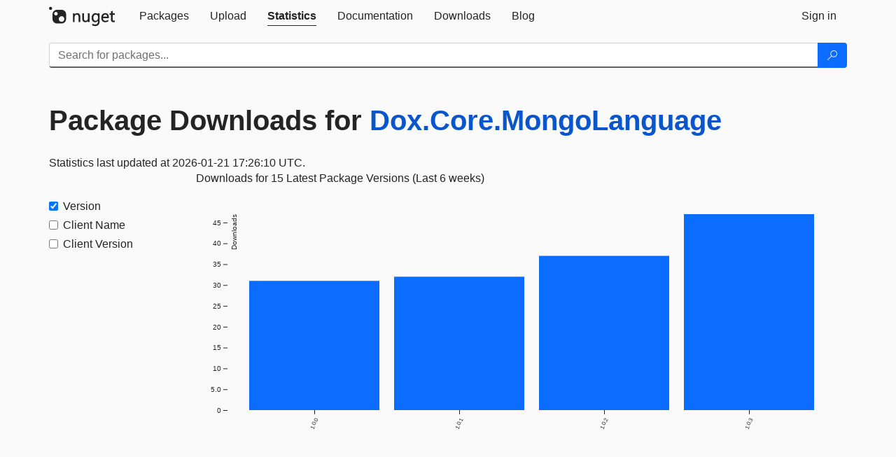

--- FILE ---
content_type: text/html; charset=utf-8
request_url: https://feed.nuget.org/stats/packages/Dox.Core.MongoLanguage?groupby=Version
body_size: 4867
content:
<!DOCTYPE html>
<html lang="en">
<head>
    <meta charset="utf-8" />
    <meta http-equiv="X-UA-Compatible" content="IE=edge">
    <meta name="viewport" content="width=device-width, initial-scale=1">
        <meta name="robots" content="noindex">

        <link rel="canonical" href="https://www.nuget.org/stats/packages/Dox.Core.MongoLanguage?groupby=Version">

    
    

    <title>
        NuGet Gallery
        | Package Downloads for Dox.Core.MongoLanguage
    </title>

    <link href="/favicon.ico" rel="shortcut icon" type="image/x-icon" />
        <link title="NuGet.org" type="application/opensearchdescription+xml" href="/opensearch.xml" rel="search">

    <link href="/Content/gallery/css/site.min.css?v=1na5Q3HPVSkugniYsNxjmE134E1C4dpzFOT5rmDYA-E1" rel="stylesheet"/>

    <link href="/Content/gallery/css/bootstrap.min.css" rel="stylesheet"/>


    <script nonce="EocxYm8NqdUsdkSgnu8FOhR0b7s7ntRdvQHGUPxvZmQ=">
        // Check the browser preferred color scheme
        const prefersDarkMode = window.matchMedia("(prefers-color-scheme: dark)").matches;
        const defaultTheme = prefersDarkMode ? "dark" : "light";
        const preferredTheme = localStorage.getItem("theme")

        // Check if the localStorage item is set, if not set it to the system theme
        if (!preferredTheme || !(preferredTheme === "dark" || preferredTheme === "light")) {
            localStorage.setItem("theme", "system");
        }

        if (preferredTheme === "light" || preferredTheme === "dark") {
            document.documentElement.setAttribute('data-theme', preferredTheme);
        }
        else {
            document.documentElement.setAttribute('data-theme', defaultTheme);
        }
    </script>

    <!-- HTML5 shim and Respond.js for IE8 support of HTML5 elements and media queries -->
    <!-- WARNING: Respond.js doesn't work if you view the page via file:// -->
    <!--[if lt IE 9]>
      <script src="https://oss.maxcdn.com/html5shiv/3.7.3/html5shiv.min.js"></script>
      <script src="https://oss.maxcdn.com/respond/1.4.2/respond.min.js"></script>
    <![endif]-->

    
    
    
    
                <script type="text/javascript">
                var appInsights = window.appInsights || function (config) {
                    function s(config) {
                        t[config] = function () {
                            var i = arguments;
                            t.queue.push(function () { t[config].apply(t, i) })
                        }
                    }

                    var t = { config: config }, r = document, f = window, e = "script", o = r.createElement(e), i, u;
                    for (o.src = config.url || "//js.monitor.azure.com/scripts/a/ai.0.js", r.getElementsByTagName(e)[0].parentNode.appendChild(o), t.cookie = r.cookie, t.queue = [], i = ["Event", "Exception", "Metric", "PageView", "Trace"]; i.length;) s("track" + i.pop());
                    return config.disableExceptionTracking || (i = "onerror", s("_" + i), u = f[i], f[i] = function (config, r, f, e, o) {
                        var s = u && u(config, r, f, e, o);
                        return s !== !0 && t["_" + i](config, r, f, e, o), s
                    }), t
                }({
                    instrumentationKey: 'df3a36b9-dfba-401c-82ab-35690083be3e',
                    samplingPercentage: 100
                });

                window.appInsights = appInsights;
                appInsights.trackPageView();
            </script>

</head>
<body >
    

<div id="cookie-banner"></div>




<nav class="navbar navbar-inverse" role="navigation">
    <div class="container">
        <div class="row">
            <div class="col-sm-12 text-center">
                <a href="#" id="skipToContent" class="showOnFocus" title="Skip To Content">Skip To Content</a>
            </div>
        </div>
        <div class="row">
            <div class="col-sm-12">
                <div class="navbar-header">
                    <button type="button" class="navbar-toggle collapsed" data-toggle="collapse" data-target="#navbar" aria-expanded="false" aria-controls="navbar">
                        <span class="sr-only">Toggle navigation</span>
                        <span class="icon-bar"></span>
                        <span class="icon-bar"></span>
                        <span class="icon-bar"></span>
                    </button>
                    <a href="/" class="home-link">
                        <div class="navbar-logo nuget-logo-image" alt="NuGet home" role="img" aria-label="NuGet Home"     onerror="this.src='https://nuget.org/Content/gallery/img/logo-header-94x29.png'; this.onerror = null;"
></div>
                    </a>
                </div>
                <div id="navbar" class="navbar-collapse collapse">
                    <ul class="nav navbar-nav" role="tablist">
                            <li class="" role="presentation">
        <a role="tab" name="Packages" aria-selected="false" href="/packages" class="link-to-add-local-search-filters">
            <span>Packages</span>
        </a>
    </li>

                            <li class="" role="presentation">
        <a role="tab" name="Upload" aria-selected="false" href="/packages/manage/upload">
            <span>Upload</span>
        </a>
    </li>

    <li class="active" role="presentation">
        <a role="tab" name="Statistics" aria-selected="true" href="/stats">
            <span>Statistics</span>
        </a>
    </li>
                                                    <li class="" role="presentation">
        <a role="tab" name="Documentation" aria-selected="false" href="https://docs.microsoft.com/nuget/">
            <span>Documentation</span>
        </a>
    </li>

                            <li class="" role="presentation">
        <a role="tab" name="Downloads" aria-selected="false" href="/downloads">
            <span>Downloads</span>
        </a>
    </li>

                            <li class="" role="presentation">
        <a role="tab" name="Blog" aria-selected="false" href="https://blog.nuget.org/">
            <span>Blog</span>
        </a>
    </li>

                    </ul>
                        <ul class="nav navbar-nav navbar-right" role="tablist">
    <li class="" role="presentation">
        <a role="tab" name="Sign in" aria-selected="false" href="/users/account/LogOn?returnUrl=%2Fstats%2Fpackages%2FDox.Core.MongoLanguage%3Fgroupby%3DVersion" title="Sign in to an existing NuGet.org account">
            <span>Sign in</span>
        </a>
    </li>
                        </ul>
                </div>
            </div>
        </div>
    </div>

        <div id="search-bar-header" class="container search-container">
            <div class="row">
                <form aria-label="Package search bar" class="col-sm-12" id="form-to-add-local-search-filters" action="/packages" method="get">
                    <div class="input-group">
    <input name="q" type="text" class="form-control input-brand" id="search" aria-label="Enter packages to search"
           placeholder="Search for packages..." autocomplete="off"
           value=""
            />
    <span class="input-group-btn">
        <button class="btn btn-brand btn-search" type="submit"
                title="Search for packages" aria-label="Search">
            <span class="ms-Icon ms-Icon--Search" aria-hidden="true"></span>
        </button>
    </span>
</div>
                    <div id="autocomplete-results-container" class="text-left" tabindex="0"></div>

<script type="text/html" id="autocomplete-results-row">
    <!-- ko if: $data -->
    <!-- ko if: $data.PackageRegistration -->
    <div class="col-sm-4 autocomplete-row-id autocomplete-row-data">
        <span data-bind="attr: { id: 'autocomplete-result-id-' + $data.PackageRegistration.Id, title: $data.PackageRegistration.Id }, text: $data.PackageRegistration.Id"></span>
    </div>
    <div class="col-sm-4 autocomplete-row-downloadcount text-right autocomplete-row-data">
        <span data-bind="text: $data.DownloadCount + ' downloads'"></span>
    </div>
    <div class="col-sm-4 autocomplete-row-owners text-left autocomplete-row-data">
        <span data-bind="text: $data.OwnersString + ' '"></span>
    </div>
    <!-- /ko -->
    <!-- ko ifnot: $data.PackageRegistration -->
    <div class="col-sm-12 autocomplete-row-id autocomplete-row-data">
        <span data-bind="attr: { id: 'autocomplete-result-id-' + $data, title: $data  }, text: $data"></span>
    </div>
    <!-- /ko -->
    <!-- /ko -->
</script>

<script type="text/html" id="autocomplete-results-template">
    <!-- ko if: $data.data.length > 0 -->
    <div data-bind="foreach: $data.data" id="autocomplete-results-list">
        <a data-bind="attr: { id: 'autocomplete-result-row-' + $data, href: '/packages/' + $data, title: $data }" tabindex="-1">
            <div data-bind="attr:{ id: 'autocomplete-container-' + $data }" class="autocomplete-results-row">
            </div>
        </a>
    </div>
    <!-- /ko -->
</script>

                </form>
            </div>
        </div>
</nav>






    <div id="skippedToContent">
    

<section role="main" class="container main-container page-stats-per-package">
    <div class="row">
        <h1 class="statistics-report-title col-sm-12 page-heading">
            Package Downloads for <a href="/packages/Dox.Core.MongoLanguage/">Dox.Core.MongoLanguage</a>
        </h1>
    </div>

    <div id="report-container">
</div>

<script type="text/html" id="rows-template">
    <!-- ko if: $data -->
    <td data-bind="attr: { class: IsNumeric ? 'statistics-number' : ''  , rowspan: Rowspan >= 1 ? Rowspan : null, }" style="vertical-align:top">
        <!-- ko if: Uri -->
        <a data-bind="attr: { href: Uri }, text: Data"></a>
        <!-- /ko -->
        <!-- ko ifnot: Uri -->
        <!-- ko if: IsNumeric -->
        <span data-bind="attr: { 'aria-label': Data }, text: parseInt(Data).toLocaleString()" tabindex="0"></span>
        <!-- /ko -->
        <!-- ko ifnot: IsNumeric -->
        <span data-bind="attr: { 'aria-label': Data }, text: Data" tabindex="0"></span>
        <!-- /ko -->
        <!-- /ko -->
    </td>
    <!-- /ko -->
</script>

<script type="text/html" id="report-template">
    <div class="row">
        <div data-bind="if: $data && LastUpdatedUtc" class="last-updated col-xs-12">
            <span data-bind="text: 'Statistics last updated at ' + moment(LastUpdatedUtc).format('YYYY-MM-DD HH:mm:ss') + ' UTC.'"></span>
        </div>
    </div>

    <div data-bind="if: $data" class="row">
        <div data-bind="attr: { id: Id }" class="statistics-pivot">
            <div class="statistics-sidebar col-sm-2">
                <form id="dimension-form">
                    <div class="table borderless stats-table-control">
                        <div data-bind="foreach: Dimensions">
                            <div class="checkbox">
                                <label>
                                    <input data-bind="attr: { id: 'checkbox-' + Value, value: Value, checked: IsChecked, 'aria-labelledby': Value + '-label' }" class="dimension-checkbox" name="groupby" type="checkbox">
                                    <span data-bind="attr: { id: Value + '-label', for: 'checkbox-' + Value, 'aria-label': 'Filter By ' + DisplayName }, text: DisplayName"></span>
                                </label>
                            </div>
                        </div>
                    </div>
                </form>
            </div>
            <div class="col-sm-10 text-center" id="loading-placeholder">
                <div class="loader"></div>
            </div>
            <div class="col-sm-10" id="stats-data-display">
                <div class="stats-graph-title col-xs-12" id="statistics-graph-title-id"></div>
                <div class="stats-graph col-xs-12" id="statistics-graph-id"></div>
                <div class="stats-table-data">
                    <table data-bind="if: Table" class="pivot-table table">
                        <thead>
                            <tr>
                                <!-- ko foreach: Columns -->
                                <th data-bind="attr: { id: $data + '-column' }, text: $data" scope="col" class="dimension-column"></th>
                                <!-- /ko -->
                                <th scope="col">Downloads (last 6 weeks)</th>
                            </tr>
                        </thead>
                        <tbody data-bind="foreach: ShownRows">
                            <tr data-bind="template: { name: 'rows-template', foreach: $data }"></tr>
                        </tbody>
                        <tbody data-bind="foreach: HiddenRows" class="collapse" id="hidden-rows">
                            <!--
                            There must be some content (even if it is just whitespace or a comment) in data bound elements, as of Knockout 3.5.0.
                            See https://github.com/knockout/knockout/issues/2446.
                            -->
                        </tbody>
                    </table>
                    <!-- ko if: $data.reportSize > 6 -->
                    <button data-bind="if: $data.reportSize > 6, click: $data.SetupHiddenRows" type="button" data-toggle="collapse" class="btn btn-link btn-expander icon-link" data-target="#hidden-rows"
                            aria-expanded="false" aria-controls="hidden-rows" id="show-hidden-rows">
                        <i class="ms-Icon ms-Icon--CalculatorAddition" aria-hidden="true"></i>
                        <span>Show more</span>
                    </button>
                    <!-- /ko -->
                </div>
            </div>
        </div>
    </div>

    <div data-bind="ifnot: $data" class="row">
        <div class="col-xs-12">
            Download statistics are not currently available for this package. Please <a href="#" id="statistics-retry">retry</a> or check back later.
        </div>
    </div>
</script>
</section>


    </div>
    <footer class="footer">
    <div class="container">
        <div class="row">
            <div class="col-sm-4">
                <span class="footer-heading"><a href="/policies/Contact">Contact</a></span>
                <p>
                    Got questions about NuGet or the NuGet Gallery?
                </p>
            </div>
            <div class="col-sm-4">
                <span class="footer-heading"><a href="https://status.nuget.org/">Status</a></span>
                <p>
                    Find out the service status of NuGet.org and its related services.
                </p>
            </div>
            <div class="col-sm-4">
                <span class="footer-heading">
                    <a aria-label="Frequently Asked Questions" href="https://aka.ms/nuget-faq">
                        <abbr title="Frequently Asked Questions">FAQ</abbr>
                    </a>
                </span>
                <p>
                    Read the Frequently Asked Questions about NuGet and see if your question made the list.
                </p>
            </div>
        </div>
        <div class="row">
            <div class="col-md-3 row-gap">
                <div class="nuget-logo-footer" alt="NuGet home" role="img" aria-label="NuGet Home"     onerror="this.src='https://nuget.org/Content/gallery/img/logo-footer-184x57.png'; this.onerror = null;"
></div>
            </div>
            <div class="col-md-9 row-gap">
                <div class="row">
                        <div class="col-md-12 footer-release-info">
                            <p>
                                        &#169; Microsoft 2026 -

                                <a href="/policies/About">About</a> -
                                <a href="/policies/Terms">Terms of Use</a> -
                                <a href="https://go.microsoft.com/fwlink/?LinkId=521839" id="footer-privacy-policy-link">Privacy Statement</a>
                                    - <a href="https://www.microsoft.com/trademarks">Trademarks</a>
                                <br />
                            </p>
                        </div>
                </div>
            </div>
        </div>
    </div>
<!--
    This is the NuGet Gallery version 5.0.0-main-12912676.
        Deployed from 0d090ffb4f Link: https://www.github.com/NuGet/NuGetGallery/commit/0d090ffb4f
        Built on HEAD Link: https://www.github.com/NuGet/NuGetGallery/tree/HEAD
        Built on 2025-12-08T05:25:51.4871452+00:00
    Deployment label: PROD-USNC.ASE-5.0.0-main-12912676
    You are on d16dv400000J.
-->

</footer>

        <script src="https://wcpstatic.microsoft.com/mscc/lib/v2/wcp-consent.js" nonce="EocxYm8NqdUsdkSgnu8FOhR0b7s7ntRdvQHGUPxvZmQ="></script>

    <script src="/Scripts/gallery/site.min.js?v=9352ShibzZ-oY8G2paDIJFoRoTrWghNF7YlXi2tc4d01" nonce='EocxYm8NqdUsdkSgnu8FOhR0b7s7ntRdvQHGUPxvZmQ='></script>

    
    <script src="/Scripts/gallery/stats.min.js?v=1im2s36XlDdhfPggEsdZY2WOf5Ww-Ns4FEE25ZGqOPs1"></script>

    <script nonce="EocxYm8NqdUsdkSgnu8FOhR0b7s7ntRdvQHGUPxvZmQ=">
        $(document)
            .ready(function () {
                renderGraph('/stats/reports/packages/Dox.Core.MongoLanguage', location.search);
            });
    </script>

</body>
</html>
